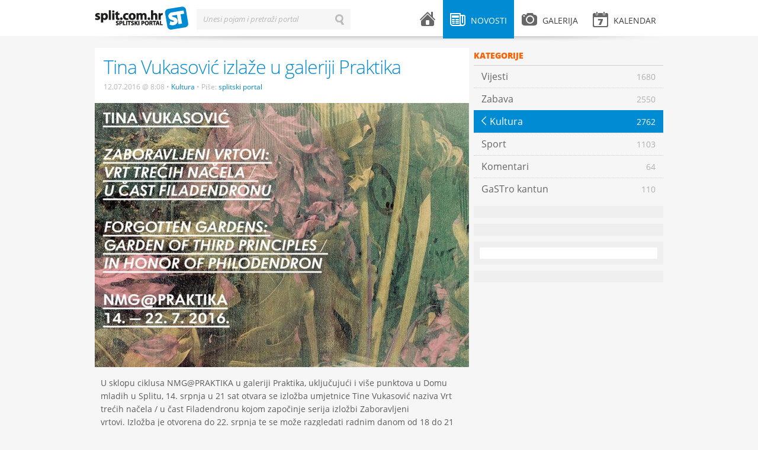

--- FILE ---
content_type: text/html; charset=UTF-8
request_url: https://split.com.hr/novosti/kultura/tina-vukasovic-izlaze-u-galeriji-praktika
body_size: 5654
content:
<!DOCTYPE html>
<!--[if lt IE 7]>      <html class="no-js lt-ie9 lt-ie8 lt-ie7"> <![endif]-->
<!--[if IE 7]>         <html class="no-js lt-ie9 lt-ie8"> <![endif]-->
<!--[if IE 8]>         <html class="no-js lt-ie9"> <![endif]-->
<!--[if gt IE 8]><!--> <html class="no-js"> <!--<![endif]-->
<head>
    <meta charset="utf-8">
    <script type="text/javascript">
        (function() {
            var config = {
                kitId: 'uxs8xxx',
                scriptTimeout: 3000
            };
            var h=document.getElementsByTagName("html")[0];h.className+=" wf-loading";var t=setTimeout(function(){h.className=h.className.replace(/(\s|^)wf-loading(\s|$)/g," ");h.className+=" wf-inactive"},config.scriptTimeout);var tk=document.createElement("script"),d=false;tk.src='//use.typekit.net/'+config.kitId+'.js';tk.type="text/javascript";tk.async="true";tk.onload=tk.onreadystatechange=function(){var a=this.readyState;if(d||a&&a!="complete"&&a!="loaded")return;d=true;clearTimeout(t);try{Typekit.load(config)}catch(b){}};var s=document.getElementsByTagName("script")[0];s.parentNode.insertBefore(tk,s)
        })();
    </script>
    <script src="/js/vendor/modernizr-2.6.1.min.js"></script>
    <title>Tina Vukasović izlaže u galeriji Praktika | splitski.portal</title>
    <link rel="stylesheet" href="/theme/splitskiportal/design/style.css" type="text/css" media="all">
    <link rel="stylesheet" href="/theme/splitskiportal/design/mobile.css" type="text/css" media="all">
    <meta name="description" content="Izložba je otvorena do 22. srpnja.">
    <meta name="keywords" content="splitski, portal, grad, split">
    <meta name="title" content="Tina Vukasović izlaže u galeriji Praktika - splitski.portal">
    <meta property="og:title" content="Tina Vukasović izlaže u galeriji Praktika - splitski.portal">
    <meta property="og:type" content="article">
    <meta property="og:description" content="Izložba je otvorena do 22. srpnja.">
    <meta property="og:url" content="http://split.com.hr/novosti/kultura/tina-vukasovic-izlaze-u-galeriji-praktika">
    <meta property="og:site_name" content="splitski.portal">
    <meta property="og:image" content="https://split.com.hr/images/upload/99/tinavuk12716.jpeg"/>
    <meta name="robots" content="index, follow" >
    <meta name="apple-mobile-web-app-capable" content="yes" />
    <meta name="apple-mobile-web-app-status-bar-style" content="black" />
    <link rel="apple-touch-icon" href="/apple-touch-icon.png"/>
    <link rel="shortcut icon" href="/favicon.ico" />
    <meta http-equiv="X-UA-Compatible" content="IE=edge,chrome=1">
    <meta name="viewport" content="width=device-width, initial-scale=1.0">
    <meta property="og:description" content="Izložba je otvorena do 22. srpnja.">
    
<script type="text/javascript">

  var _gaq = _gaq || [];
  _gaq.push(['_setAccount', 'UA-604488-1']);
  _gaq.push(['_setDomainName', 'split.com.hr']);
  _gaq.push(['_trackPageview']);

  (function() {
    var ga = document.createElement('script'); ga.type = 'text/javascript'; ga.async = true;
    ga.src = ('https:' == document.location.protocol ? 'https://ssl' : 'http://www') + '.google-analytics.com/ga.js';
    var s = document.getElementsByTagName('script')[0]; s.parentNode.insertBefore(ga, s);
  })();

</script>

    <!-- Generated by Revive Adserver v3.2.1 -->
    <script type='text/javascript' src='https://ads.split.com.hr/www/delivery/spcjs.php?id=1'></script>
    
</head>
<body>
        <div id="fb-root"></div>
    <script>
        (function(d, s, id) {
            var js, fjs = d.getElementsByTagName(s)[0];
            if (d.getElementById(id)) return;
            js = d.createElement(s); js.id = id;
            js.src = "//connect.facebook.net/en_US/all.js#xfbml=1&appId=240838539389985";
            fjs.parentNode.insertBefore(js, fjs);
        }(document, 'script', 'facebook-jssdk'));</script>
        <div id="header">
    <div class="wrapper clearfix">
        <div id="logo">
    <a href="/">splitski.portal</a>
</div>        <div id="main-menu">
    <ul class="clearfix">
        <li class="menu-home ">
            <a href="/">
                <i class="icon icon-home"></i> <span class="menu-title">Naslovnica</span>
            </a>
        </li>
        <li class="menu-news submenu active">
            <a href="/novosti" class="parent-link"><i class="icon icon-news"></i> <span class="menu-title">Novosti</span></a>
            <div class="sub">
                                    <ul>
                                    <li>
                <a href="/novosti/vijesti">
                    <span class="menu-title">Vijesti</span>
                    <span class="arrow">&larr;</span>
                    <span class="item-number">1680</span>
                </a>
            </li>
                                <li>
                <a href="/novosti/zabava">
                    <span class="menu-title">Zabava</span>
                    <span class="arrow">&larr;</span>
                    <span class="item-number">2550</span>
                </a>
            </li>
                                <li class="active">
                <a href="/novosti/kultura">
                    <span class="menu-title">Kultura</span>
                    <span class="arrow">&larr;</span>
                    <span class="item-number">2762</span>
                </a>
            </li>
                                <li>
                <a href="/novosti/sport">
                    <span class="menu-title">Sport</span>
                    <span class="arrow">&larr;</span>
                    <span class="item-number">1103</span>
                </a>
            </li>
                                <li>
                <a href="/novosti/komentari">
                    <span class="menu-title">Komentari</span>
                    <span class="arrow">&larr;</span>
                    <span class="item-number">64</span>
                </a>
            </li>
                                <li>
                <a href="/novosti/gastro-kantun">
                    <span class="menu-title">GaSTro kantun</span>
                    <span class="arrow">&larr;</span>
                    <span class="item-number">110</span>
                </a>
            </li>
            </ul>                                <span class="arrow-top">&raquo;</span>
            </div>
        </li>
        <li class="menu-gallery submenu ">
            <a href="/galerija" class="parent-link"><i class="icon icon-gallery"></i> <span class="menu-title">Galerija</span></a>
            <div class="sub">
                                    <ul>
                                <li >
                <a href="/galerija/zabava">
                    <span class="menu-title">Zabava</span> 
                    <span class="arrow">&larr;</span> 
                    <span class="item-number">123</span>
                </a>
        </li>
                            <li >
                <a href="/galerija/sport">
                    <span class="menu-title">Sport</span> 
                    <span class="arrow">&larr;</span> 
                    <span class="item-number">151</span>
                </a>
        </li>
                            <li >
                <a href="/galerija/split">
                    <span class="menu-title">Split</span> 
                    <span class="arrow">&larr;</span> 
                    <span class="item-number">51</span>
                </a>
        </li>
                            <li >
                <a href="/galerija/novosti">
                    <span class="menu-title">Novosti</span> 
                    <span class="arrow">&larr;</span> 
                    <span class="item-number">76</span>
                </a>
        </li>
                            <li >
                <a href="/galerija/kultura">
                    <span class="menu-title">Kultura</span> 
                    <span class="arrow">&larr;</span> 
                    <span class="item-number">39</span>
                </a>
        </li>
            </ul>                                <span class="arrow-top">&raquo;</span>
            </div>
        </li>
        <li class="menu-events submenu mobile-hide ">
            <a href="/kalendar" class="parent-link"><i class="icon icon-events"></i> <span class="menu-title">Kalendar</span> </a>
                    </li>
        <li class="menu-events desktop-hide"><a href="/kalendar"><i class="icon icon-events"></i> <span class="menu-title">Kalendar</span> </a></li>
        <li class="menu-search desktop-hide"><a href="#"><i class="icon icon-search"></i> <span class="menu-title">Pretraži splitski portal</span></a></li>
    </ul>
</div>        <div id="search-form" class="inline-label">
    <form action="/pretrazi" method="get">
        <label for="search-input">Unesi pojam i pretraži portal</label>
        <input type="text" id="search-input" name="term" value="" class="input inactive">
        <input type="submit" id="search-button" id="search-button" name="search-button" value="Traži" class="search-button">
        <input type="button" id="erase-button" name="erase-button" value="Briši" class="erase-button">
    </form>
</div>        <div class="shadow"></div>
    </div>
</div>

<div id="banner-top">
    <div class="wrapper">
<!-- Revive Adserver Asynchronous JS Tag - Generated with Revive Adserver v5.3.1 -->
<ins data-revive-zoneid="2" data-revive-target="_blank" data-revive-id="abd5901ad371d3a87483e565c14e73d1"></ins>
<script async src="//ads.split.com.hr/www/delivery/asyncjs.php"></script>



    </div>
</div>    <div id="container">
        <div class="wrapper clearfix">
                <div class="content clearfix">
        <div class="widget category-menu clearfix desktop-hide">
                        <ul><li class="back-buttonz"><a href="category.html">Povratak <span class="arrow">&larr;</span></a></li></ul>            </div>
        <div class="post details clearfix">
            <div class="post-header">
                <div class="post-title">
                    <h1>Tina Vukasović izlaže u galeriji Praktika</h1>
                    <div class="post-meta">
                        <span class="date">12.07.2016 @ 8:08</span>
                        <span class="bullet">•</span>
                        <a href="/novosti/kultura" class="category">Kultura</a>
                        <span class="bullet">•</span>
                        Piše:                                      <a class="category" href="/autor/splitski-portal">splitski portal</a>
                                                                                                                </div>
                </div>
                                <div class="post-image">
                    <img src="/media/cache/632x/images/upload/99/tinavuk12716.jpeg" alt="" title="" >
                </div>
                                <div class="addthis_toolbox addthis_default_style">
                    <a class="addthis_button_facebook_like" fb:like:layout="button_count"></a>
                    <a class="addthis_button_tweet"></a>
                    <a class="addthis_button_linkedin_counter"></a>
                    <a class="addthis_button_google_plusone" g:plusone:size="medium"></a>
                    <a class="addthis_counter addthis_pill_style"></a>
                    </div>
                <script type="text/javascript" src="//s7.addthis.com/js/300/addthis_widget.js#pubid=locastic"></script>
            </div>
            <div class="post-entry">
                <p>U sklopu ciklusa NMG@PRAKTIKA u galeriji Praktika, uključujući i vi&scaron;e punktova u Domu mladih u Splitu, 14. srpnja u 21 sat otvara se izložba umjetnice Tine Vukasović naziva Vrt trećih načela / u čast Filadendronu kojom započinje serija izložbi Zaboravljeni vrtovi.&nbsp;Izložba je otvorena do 22. srpnja te se može razgledati radnim danom od 18 do 21 sat.</p>

<p>&nbsp;O RADU&nbsp;</p>

<p>&nbsp;&ldquo;Treće načelo. Heterotopija ima moć da&nbsp;na jednom realnom mjestu su-postavi vi&scaron;e&nbsp;prostora, vi&scaron;e smje&scaron;tanja koja su međusobno&nbsp;nespojiva. Tako se u teatru, na pravokutniku&nbsp;pozornice, smjenjuju nizovi mjesta koja su&nbsp;jedna drugima strana; isto je tako kino vrlo&nbsp;neobična pravokutna prostorija, iz pozadine&nbsp;koje se trodimenzionalni prostor projektira na&nbsp;dvodimenzionalni ekran; no možda je najstariji&nbsp;primjer ovih heterotopija, u obličju protuslovnih&nbsp;smje&scaron;tanja, drevni primjer vrta. (...)Vrt, to je&nbsp;najsitniji djelić svijeta i istodobno sveukupnost&nbsp;svijeta. Vrt je od početka Antike vrsta sretne i&nbsp;univerzalne heterotopije.&rdquo; Michel Foucault, O&nbsp;drugim prostorima: Utopije i heterotopije</p>

<p>Ovom izložbom započinje vi&scaron;emjesečni&nbsp;ciklus Zaboravljeni vrtovi koji inicira obnovu&nbsp;vrtova Doma mladih u Splitu. U samom Domu&nbsp;mladih postoje tri manja odjeljka namjenjena&nbsp;unutra&scaron;njim vrtovima i jedan veći dvori&scaron;ni&nbsp;odjeljak. Svaki od ovih vrtova, bez obzira na&nbsp;razinu zapu&scaron;tenosti i održavanosti, intrigira&nbsp;pitanjima o pro&scaron;losti i mogućnostima kori&scaron;tenja.&nbsp;</p>

<p>U arhitektonskom oblikovanju Doma mladih&nbsp;vidljivo je promi&scaron;ljanje suživota arhitekture,&nbsp;prirode i ljudi. Danas su ovi vrtovi prepu&scaron;teni&nbsp;propadanju te je ideja suživota naru&scaron;ena.Autorica je započela s obnovom jednog&nbsp;unutra&scaron;njeg vrta, smje&scaron;tenog na južnoj strani&nbsp;zgrade, uz prostor za portira. U tom vrtu već niz&nbsp;godina uspijeva filadendron koji se prilagodio&nbsp;prostoru tako &scaron;to je srastao s njim. Okopavanje&nbsp;tog vrta vi&scaron;e je nalikovalo arheolo&scaron;kim&nbsp;iskapanjima. Pronađeni su ključevi, opu&scaron;ci,&nbsp;čepovi, razbijeno staklo, listići iz kladionice,&nbsp;četiri para cipela, stara televizija, ostaci&nbsp;novinskog papira i drugi ostaci koji ukazuju na&nbsp;zbivanja u tom prostoru posljednjih desetljeća.&nbsp;Memoriju prostora dodatno prizivaju stari&nbsp;projektori uskladi&scaron;teni tik do vrta.&nbsp;</p>

<p>Oživljavanje vrta zami&scaron;ljeno je kao participativan&nbsp;proces. On uključuje angažman korisnika prostora&nbsp;koji su pozvani da donacijom biljaka i drugih&nbsp;vrtnih elemenata sami postanu kreatori izgleda&nbsp;i sadržaja vrta. Time vrtovi Doma mladih postaju&nbsp;mjesta zajedni&scaron;tva arhitekture, prirode i ljudi,&nbsp;simbolički sažimajući bogatstvo prostora i života&nbsp;koji postoje okolo njih.&nbsp;</p>

<p>Prostorna instalacija Vrt trećih načela obuhvaća&nbsp;intervenciju sadnje biljaka u jedan vrt Doma&nbsp;mladih, nagla&scaron;avanje prirodne komponente&nbsp;artificijelnom rasvjetom i zvukom, pronađene&nbsp;artefakte, foto i video dokumentacija vrta te&nbsp;maketa vanjskog vrta Doma mladih kao najava&nbsp;budućih intervencija.</p>

<p>&nbsp;</p>

<p>&nbsp;O AUTORICI</p>

<p><span style="line-height:1.6em">Tina Vukasović (Split, 1989.),vizualna umjetnica.&nbsp;</span></p>

<p>Zavr&scaron;ila diplomski studij slikarstva 2013. na Umjetničkoj akademiji u Splitu. Članica HULUa, grupe Čekanje i grupe Bez naziva. Od 2009. sudjelovala na vi&scaron;e skupnih izložbi (38. Splitski Salon; XI. Erste fragmenti; XI. i XII. Trijenale kiparstva; Meandriranje &ndash; Prizori od svjetla, za Julija; MuFiV- Otvoreno; Hybrid Media Camp; Almissa Open Air&hellip;) i pet samostalnih izložbi (Galerija umjetnina u Splitu, Studio 21, Galerija Greta, Salon Galić). 2014. godine finalistica Nagrade Radoslav Putar. Sudjelovala na rezidencijalnom programu Punta Arta &ndash; otočka karta 2 na otoku Zlarinu i dva Erasmus plus projekta u Turskoj i Italiji. Radi kao koordinatorica za Galeriju umjetnina u Splitu (FFWD &ndash; Utorkom u Galeriji), asistentica kustosa za Mavenu u sklopu jednogodi&scaron;njeg stručnog usavr&scaron;avanja i kao jedna od kustosa za galeriju Bez naziva.</p>
            </div>
                <div class="post-tags clearfix">
        <div class="tags">
            <span class="h3">Tagovi:</span>
                        <a href="/tag/dom-mladih" class="tag">Dom mladih</a>
            <span class="divider">•</span>                        <a href="/tag/galerija-praktika" class="tag">galerija praktika</a>
                                </div>
    </div>
                
            <div class="widget banner clearfix">
                    <ul>
                <script type='text/javascript'><!--// <![CDATA[
                    OA_show(16);
                // ]]> --></script><noscript><a target='_blank' href='http://slicestic.com/ads/www/delivery/ck.php?n=86d23fd'><img border='0' alt='' src='http://slicestic.com/ads/www/delivery/avw.php?zoneid=16&amp;n=86d23fd' /></a></noscript>
                   </ul>
            </div>
            
            
<div class="post-author clearfix">
        <div class="profile-image">
                            <img src="/media/cache/98x98/images/upload/7e/406161_454825691232062_395507594_n.png" alt="" title="">
                    </div>
        <div class="profile-info">
        <h1><a href="/autor/splitski-portal">splitski portal</a></h1>
        <p class="profile-position">
                                                            Novinar
                                                    i 
                                                                administrator
                                                    </p>
                <p class="profile-description">“Split.com.hr – splitski.portal” internetom se kotrlja još od 2004. godine. Imaš priču, fotografiju, ideju? Javi nam na portal@split.com.hr...</p>
        <p class="profile-stats">
            <a href="/autor/splitski-portal/post">
                <strong>7589</strong> napisanih tekstova
            </a>
            <span class="divider">•</span>
            <a href="/autor/splitski-portal/gallery">
                <strong>36</strong> slikanih fotografija
            </a>
        </p>
    </div>
</div>

            <div class="post-social">
                <div class="addthis_toolbox addthis_default_style">
                <a class="addthis_button_facebook_like" fb:like:layout="button_count"></a>
                <a class="addthis_button_tweet"></a>
                <a class="addthis_button_linkedin_counter"></a>
                <a class="addthis_button_google_plusone" g:plusone:size="medium"></a>
                <a class="addthis_counter addthis_pill_style"></a>
                </div>
                <script type="text/javascript" src="//s7.addthis.com/js/300/addthis_widget.js#pubid=locastic"></script>
            </div>
            <div class="facebook-comments mobile-hide">
    <div class="fb-comments" data-href="https://split.com.hr/novosti/kultura/tina-vukasovic-izlaze-u-galeriji-praktika" data-num-posts="10"></div>
</div>        </div>
    </div>
     <div class="sidebar clearfix">
            <div class="widget category-menu clearfix mobile-hide">
            <div class="widget-title">Kategorije</div>
                    <ul>
                                    <li>
                <a href="/novosti/vijesti">
                    <span class="menu-title">Vijesti</span>
                    <span class="arrow">&larr;</span>
                    <span class="item-number">1680</span>
                </a>
            </li>
                                <li>
                <a href="/novosti/zabava">
                    <span class="menu-title">Zabava</span>
                    <span class="arrow">&larr;</span>
                    <span class="item-number">2550</span>
                </a>
            </li>
                                <li class="active">
                <a href="/novosti/kultura">
                    <span class="menu-title">Kultura</span>
                    <span class="arrow">&larr;</span>
                    <span class="item-number">2762</span>
                </a>
            </li>
                                <li>
                <a href="/novosti/sport">
                    <span class="menu-title">Sport</span>
                    <span class="arrow">&larr;</span>
                    <span class="item-number">1103</span>
                </a>
            </li>
                                <li>
                <a href="/novosti/komentari">
                    <span class="menu-title">Komentari</span>
                    <span class="arrow">&larr;</span>
                    <span class="item-number">64</span>
                </a>
            </li>
                                <li>
                <a href="/novosti/gastro-kantun">
                    <span class="menu-title">GaSTro kantun</span>
                    <span class="arrow">&larr;</span>
                    <span class="item-number">110</span>
                </a>
            </li>
            </ul>            </div>
            
<div class="widget banner clearfix">
    <ul>
        <script type='text/javascript'><!--// <![CDATA[
            /* [id5] 300x600_sidebar */
            OA_show(5);
            // ]]> --></script><noscript><a target='_blank' href='http://slicestic.com/ad/www/delivery/ck.php?n=e2b64c2'><img border='0' alt='' src='http://slicestic.com/ad/www/delivery/avw.php?zoneid=5&amp;n=e2b64c2' /></a></noscript>
    </ul>
</div>
<div class="widget banner clearfix">
    <ul>
        <script type='text/javascript'><!--// <![CDATA[
            /* [id3] 300x250_sidebar */
            OA_show(3);
            // ]]> --></script><noscript><a target='_blank' href='http://slicestic.com/ad/www/delivery/ck.php?n=6c254cb'><img border='0' alt='' src='http://slicestic.com/ad/www/delivery/avw.php?zoneid=3&amp;n=6c254cb' /></a></noscript>
    </ul>
</div>


    <div class="widget facebook clearfix mobile-hide">
    <div class="fb-code">
        <div class="fb-like-box" data-href="https://www.facebook.com/pages/splitskiportal/369810736400225" data-width="300" data-height="410" data-show-faces="true" data-stream="false" data-show-border="false" data-header="false">	</div>
    </div>
</div>            <div class="widget banner clearfix">
    <ul>
<!-- Revive Adserver Asynchronous JS Tag - Generated with Revive Adserver v5.3.1 -->
<ins data-revive-zoneid="1" data-revive-target="_blank" data-revive-id="abd5901ad371d3a87483e565c14e73d1"></ins>
<script async src="//ads.split.com.hr/www/delivery/asyncjs.php"></script>
    </ul>
</div></div>        </div>
    </div>
    <div id="footer">
    <div class="wrapper clearfix">
        <div class="copyright">
    Sva prava pridržana &copy; 2003-2013 - <a href="http://split.com.hr">Udruga za promociju kulture mladih "splitski.portal"</a> - <a href="http://split.com.hr/p/o-portalu">O portalu</a> - <a href="http://split.com.hr/p/impressum">Impressum</a> - <a href="http://split.com.hr/p/uvjeti-koristenja">Uvjeti korištenja</a> - <a href="http://split.com.hr/p/marketing">Marketing</a><br>
</div>        <div class="design-by">
    <a href="http://locastic.com" title="Za dizajn i izradu zaslužan lokastični studio">100% Locastic</a>
</div>    </div>
</div>

        <script type="text/javascript" src="/theme/splitskiportal/js/jquery-1.7.2.min.js"></script>
    <script type="text/javascript" src="/theme/splitskiportal/js/jquery-ui-1.8.21.custom.min.js"></script>
    <script type="text/javascript" src="/theme/splitskiportal/js/jquery.fancybox.pack.js"></script>
    <script type="text/javascript" src="/theme/splitskiportal/js/jquery.qtip.min.js"></script>
    <script type="text/javascript" src="/theme/splitskiportal/js/fotorama.js"></script>
    <script type="text/javascript" src="/theme/splitskiportal/js/jquery.infieldlabel.min.js"></script>
    <script type="text/javascript" src="http://platform.twitter.com/widgets.js"></script>
    <script type="text/javascript" src="/theme/splitskiportal/js/onload.js"></script>
    <script type="text/javascript" src="//use.typekit.net/uxs8xxx.js"></script>
    <script type="text/javascript">try{Typekit.load();}catch(e){}</script>
</body>
</html>